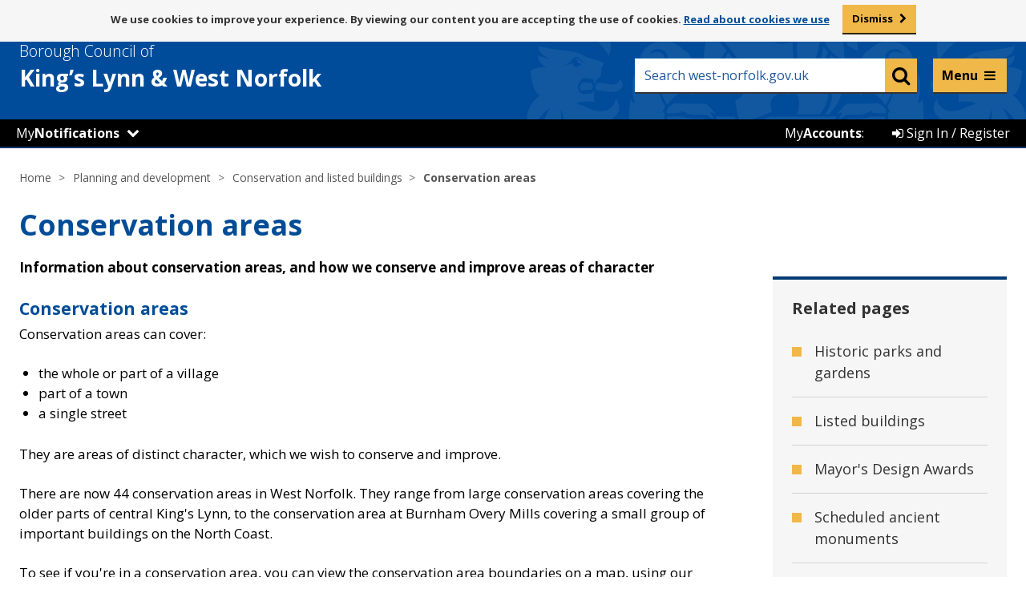

--- FILE ---
content_type: text/html; charset=UTF-8
request_url: https://www.west-norfolk.gov.uk/info/20081/conservation_and_listed_buildings/139/conservation_areas
body_size: 11266
content:
<!DOCTYPE html>
<!--[if lt IE 7]>       <html class="no-js lt-ie10 lt-ie9 lt-ie8 lt-ie7" lang="en"> <![endif]-->
<!--[if IE 7]>          <html class="no-js lt-ie10 lt-ie9 lt-ie8" lang="en"> <![endif]-->
<!--[if IE 8]>          <html class="no-js lt-ie10 lt-ie9" lang="en"> <![endif]-->
<!--[if IE 9]>          <html class="no-js lt-ie10" lang="en"> <![endif]-->
<!--[if gt IE 9]><!-->  <html class="no-js" lang="en"> <!--<![endif]-->
    <head prefix="dcterms: http://purl.org/dc/terms">
        <meta charset="UTF-8">

    	<link rel="alternate" type="application/rss+xml" title="RSS" href="https://www.west-norfolk.gov.uk/rss/news">
        <link rel="search" type="application/opensearchdescription+xml" title="Borough Council of King&#039;s Lynn &amp; West Norfolk" href="https://www.west-norfolk.gov.uk/site/scripts/opensearch.php">

        <link rel="apple-touch-icon" sizes="57x57" href="//www.west-norfolk.gov.uk/site/favicons/apple-touch-icon-57x57.png?v=1.0.0">
        <link rel="apple-touch-icon" sizes="60x60" href="//www.west-norfolk.gov.uk/site/favicons/apple-touch-icon-60x60.png?v=1.0.0">
        <link rel="apple-touch-icon" sizes="72x72" href="//www.west-norfolk.gov.uk/site/favicons/apple-touch-icon-72x72.png?v=1.0.0">
        <link rel="apple-touch-icon" sizes="76x76" href="//www.west-norfolk.gov.uk/site/favicons/apple-touch-icon-76x76.png?v=1.0.0">
        <link rel="apple-touch-icon" sizes="114x114" href="//www.west-norfolk.gov.uk/site/favicons/apple-touch-icon-114x114.png?v=1.0.0">
        <link rel="apple-touch-icon" sizes="120x120" href="//www.west-norfolk.gov.uk/site/favicons/apple-touch-icon-120x120.png?v=1.0.0">
        <link rel="apple-touch-icon" sizes="144x144" href="//www.west-norfolk.gov.uk/site/favicons/apple-touch-icon-144x144.png?v=1.0.0">
        <link rel="apple-touch-icon" sizes="152x152" href="//www.west-norfolk.gov.uk/site/favicons/apple-touch-icon-152x152.png?v=1.0.0">
        <link rel="apple-touch-icon" sizes="180x180" href="//www.west-norfolk.gov.uk/site/favicons/apple-touch-icon-180x180.png?v=1.0.0">
        <link rel="icon" type="image/png" href="//www.west-norfolk.gov.uk/site/favicons/favicon-32x32.png?v=1.0.0" sizes="32x32">
        <link rel="icon" type="image/png" href="//www.west-norfolk.gov.uk/site/favicons/android-chrome-192x192.png?v=1.0.0" sizes="192x192">
        <link rel="icon" type="image/png" href="//www.west-norfolk.gov.uk/site/favicons/favicon-96x96.png?v=1.0.0" sizes="96x96">
        <link rel="icon" type="image/png" href="//www.west-norfolk.gov.uk/site/favicons/favicon-16x16.png?v=1.0.0" sizes="16x16">
        <link rel="manifest" href="//www.west-norfolk.gov.uk/site/favicons/manifest.json?v=1.0.0">
        <link rel="mask-icon" href="//www.west-norfolk.gov.uk/site/favicons/safari-pinned-tab.svg?v=1.0.0">
        <link rel="shortcut icon" href="//www.west-norfolk.gov.uk/site/favicons/favicon.ico?v=1.0.0">
        <meta name="msapplication-TileColor" content="#da532c">
        <meta name="msapplication-TileImage" content="//www.west-norfolk.gov.uk/site/favicons/mstile-144x144.png?v=1.0.0">
        <meta name="msapplication-config" content="//www.west-norfolk.gov.uk/site/favicons/browserconfig.xml?v=1.0.0">
        <meta name="theme-color" content="#004a99">
        <link rel="stylesheet" type="text/css" href="//www.west-norfolk.gov.uk/site/dist/orbit.css">
        <link rel="stylesheet" type="text/css" href="//www.west-norfolk.gov.uk/site/styles/standard.css">
        <!--[if lt IE 9]>
            <link href="//www.west-norfolk.gov.uk/site/styles//site/dist/orbit-oldie.css" rel="stylesheet" type="text/css">
        <![endif]-->
        <!-- standard.css -->
        <link rel="canonical" href="https://www.west-norfolk.gov.uk/info/20081/conservation_and_listed_buildings/139/conservation_areas">
 <meta name="google-site-verification" content="9oHNspKW0cfMKKAM9At6Fi5Mo0TDQK-2gI2opYgOdGU" />
<!-- Google tag (gtag.js) -->
<script async src="https://www.googletagmanager.com/gtag/js?id=G-7D4X979NS4"></script>
<script>
  window.dataLayer = window.dataLayer || [];
  function gtag(){dataLayer.push(arguments);}
  gtag('js', new Date());

  gtag('config', 'G-7D4X979NS4');
</script>        <meta name="author" content="Borough Council of King&#039;s Lynn &amp; West Norfolk">
        <meta name="revisit-after" content="2 days">
        <meta name="viewport" content="width=device-width, initial-scale=1">
        <meta name="ROBOTS" content="INDEX,FOLLOW" >

        <meta name="viewport" content="width=device-width, initial-scale=1">
<!-- HTML5 Template -->

	<!-- not HTML5 suppported -->
	<!-- Dublin Core Metadata -->
<meta name="dcterms.creator" content="Ali Groat" >
<meta name="dc.created" content="2016-04-20" >
<meta name="dc.modified" content="2016-04-20" >
<meta name="dc.description" content="Information about areas of character we wish to conserve" >
<meta name="dcterms.format" content="text/html" >
<meta name="dcterms.identifier" content="https://www.west-norfolk.gov.uk/site/scripts/documents_info.php?categoryID=20081&amp;documentID=139" >
<meta name="dcterms.language" content="en" >
<meta name="dcterms.publisher" content="Borough Council of King&#039;s Lynn &amp; West Norfolk" >
<meta name="dcterms.rights" content="Copyright 2016 Borough Council of King&#039;s Lynn &amp; West Norfolk" >
<meta name="dc.title" content="Conservation areas" >
<meta name="dcterms.coverage" content="UK" >
<meta name="dcterms.subject" content="am I in a conservation area, preservation area, " >
<meta name="dcterms.subject" content="Conservation and listed buildings" >
        <meta name="description" content="Information about areas of character we wish to conserve">
        <meta name="keywords" content="am I in a conservation area, preservation area, ">
        <script defer async src="//www.west-norfolk.gov.uk/site/javascript/swfobject.js"></script>
        <script defer async src="//www.west-norfolk.gov.uk/site/javascript/libs/modernizr/modernizr.js"></script>
        <!--[if lt IE 9]>
        <script src="//www.west-norfolk.gov.uk/site/javascript/libs/ie9-js/index.js"></script>
        <![endif]-->
        <title>Conservation areas | Conservation areas | Borough Council of King&#039;s Lynn &amp; West Norfolk</title>
    </head>
    <body class="two-column">

<aside aria-label="ReciteMe accessibility tools (mobile)"><div class='mob_browsealout_header mobile_only' aria-label="Listen with ReciteMe"><ul class='item-list item-list--inline' style='margin: 0'> 
<li><a href='#' class='reciteme' title='Listen with ReciteMe' style='color:#fff; font-weight:bold'>Listen and translate</a></li> 
</ul></div></aside> 

<!-- googleoff: index -->
	<nav aria-label="Skip to content"><div aria-label="Skip to content container">
        <ul class="skip-links item-list">
            <li class="item-list__item"><a class="skip-links__link" href="https://www.west-norfolk.gov.uk/info/20081/conservation_and_listed_buildings/139/conservation_areas#content" rel="nofollow">Skip to content</a></li>
        </ul>
	</div></nav>
		<section id="cookies-message" class="cookies-message site-announcement" aria-label="By viewing our content you are accepting the use of cookies">
            <div class="container">
                <p class="visually-hidden">Message about use of cookies</p>
                <p class="site-announcement__text">We use cookies to improve your experience. By viewing our content you are accepting the use of cookies. <span><a href="/cookies"> Read about cookies we use</a></span></p>
                <a href="#" class="button cookie-accept">Dismiss</a>
            </div>
        </section>

        <header class="site-header" id="top">
            <div class="site-header__strip">
                <div class="container">
                    <ul class="item-list item-list--inline"></ul>
                </div>
            </div>
            <div class="container">

                <div class="site-header__identity">
                    <div class="site-header__identity__logo">
                        <a href="https://www.west-norfolk.gov.uk" class="site-header__identity__heading">
                            <span class="site-header__identity__heading--light">Borough Council of</span>
                            <span class="site-header__identity--break">King’s Lynn </span>&amp; West Norfolk
                        </a>
                    </div>
                </div>

				<div class="mobile_notifications_number" style="display:none"><span class="notify-number" title="Notifications" style="top: -48px; left: 30px;">!</span></div>

                <div class="site-header__links-wrap">
                   <aside aria-label="ReciteMe accessibility tools"><ul class="site-header__links item-list item-list--inline" style="font-size: 13px; width: 100%; margin: 5px; padding-right: 10px;" aria-label="Listen with ReciteMe">
						<li><a href='#' class='reciteme' title='Listen with ReciteMe' style='color:#fff; font-weight:bold;'>Listen and translate</a></li>
						<!--<li>&nbsp;</li> Whilst browsealoud is off, this keeps the spacing -->
					</ul></aside>
                    <form class="site-search form" action="https://www.west-norfolk.gov.uk/site_search/results/" method="get">
                        <label class="form__label visually-hidden" for="search-site">Keyword search</label>
                        <div class="form__control--site-search">
                            <input class="form__field" type="search" size="18" maxlength="40" name="q" placeholder="Search west-norfolk.gov.uk" autocomplete="off" id="search-site">
                            <button class="button button--secondary" type="submit" value="Search">
                                <span class="visually-hidden">Search</span>
                                <span class="fa fa-search"></span>
                            </button>
                        </div>
                        <div id="search-results"></div>
                    </form>
                </div>

            </div>
			<!-- BC Header bar START -->
				<script src="https://ajax.googleapis.com/ajax/libs/jquery/1.11.3/jquery.min.js"></script>
<script src="/site/custom_scripts/mynearest/_js/bootstrap-switch.js"></script>
<link rel="stylesheet" type="text/css" href="/site/custom_scripts/_templateheader/header.css?v=1.1.3">
<script src="/site/custom_scripts/_templateheader/notifications/header.js?v=1.0.1"></script>
<script src="/site/custom_scripts/_templateheader/header.js?v=1768882477"></script>
<script
	src="/site/custom_scripts/_templateheader/iannouncements/header.php?v=1768882477&url=www.west-norfolk.gov.uk/info/20081/conservation_and_listed_buildings/139/conservation_areas&q=/info/20081/conservation_and_listed_buildings/139/conservation_areas&f=/info/20081/conservation_and_listed_buildings/139/conservation_areas"></script>

<!-- Live Helper Chat -->
<!-- End of Live Helper Chat -->
<div class="my_account_bar">
		<ul class="item-list item-list--inline">
		<!--<div id="notifications_header"></div>-->
<li class="my_wn_dropdown itemhover" id="My_Notifications">
	<a href="#"
		onclick="$('.my_wn_dropdown_content').toggle();event.preventDefault();">My<strong>Notifications</strong></a>
	<span class='fa fa-chevron-down' aria-hidden='true'></span>	<div class="my_wn_dropdown_content">
		<link rel="stylesheet" type="text/css" href="/site/custom_scripts/_css/ToggleSwitch.css" />

					<div class="my_wn_item" style="margin: 20px 5px;">You can get notifications about services near you by setting
				your location.</div>
			<a href="/mynearest?s=-1">
				<div class="my_wn_item dropdown_footer"><span class="fa fa-map-marker" aria-hidden="true"></span>&nbsp;Set
					your location</div>
			</a>
				</div>
</li>

<!-- MyNotifications Mobile Menu -->
<li class="my_n_mob">
	<div class="my_n_mob_back_bottom">&nbsp;</div>
	<div class="my_notifications_mobile">
		<div class="mob_browsealout_header mobile_only" aria-label="Listen with ReciteMe">
			<ul class="item-list item-list--inline" style="margin: 0">
				<li><a href="#" class="reciteme" title="Listen with ReciteMe"
						style="color: #fff; font-weight: bold">Listen and translate</a></li>
			</ul>
		</div>

		<div class="my_wn_mob_header">

			<div class="container" style="padding-bottom: 0px;">
				<div class="site-header__identity">
					<div class="site-header__identity__logo">
						<a class="site-header__identity__heading">
							<span class="site-header__identity__heading--light">Borough Council of</span>
							<span class="site-header__identity--break">King’s Lynn </span>&amp; West Norfolk
						</a>
					</div>
				</div>
				<div class="mobile_notifications_number">
					<span class="notify-number" title="Notifications" style="top: -51px; left: 30px;">!</span>
				</div>
			</div>

			<div class="my_wn_mob_header_title">My<strong>Notifications</strong></div>
		</div>

		<div id="my_wn_mob_content">
			
				<div class="my_wn_item" style="margin: 20px 5px;">You can get notifications about services near you by
					setting your location.</div>
				<a href="/mynearest?s=-1">
					<div class="my_wn_item dropdown_footer"><span class="fa fa-map-marker"
							aria-hidden="true"></span>&nbsp;Set your location</div>
				</a>

					</div>
	</div>
</li>		<li class="my_account_bar_button itemhover" id="Sign_In">
	<a href="/myaccounts"><span class="fa fa-sign-in" aria-hidden="true"></span> Sign In / Register</a>
</li>
<li class="my_account_bar_button" id="My_Account_Label">
	<p>My<strong>Accounts</strong>:</p>
</li>	</ul>
</div>
<!-- Mega Menu -->
<div class="quick-nav">
  <div class="quick-nav-menu-arrow"></div>
  <div class="quick-nav-menu">
    <div class="quick-nav-menu-wrap">
      <div>
        <ul>
          <li>
            <div><a href="https://www.west-norfolk.gov.uk/info/20003/benefits">Benefits</a></div>
          </li>
          <li>
            <div><a href="https://www.west-norfolk.gov.uk/info/20004/bins_and_recycling">Bins and recycling</a></div>
          </li>
          <li>
            <div><a href="https://www.west-norfolk.gov.uk/info/20014/business_and_property">Business and property</a></div>
          </li>
          <li>
            <div><a href="https://www.west-norfolk.gov.uk/info/20015/cemeteries_crematorium_and_bereavement">Cemeteries, crematorium and bereavement</a></div>
          </li>
          <li>
            <div><a href="https://www.west-norfolk.gov.uk/info/20006/council_and_democracy">Council and democracy</a></div>
          </li>
          <li>
            <div><a href="https://www.west-norfolk.gov.uk/info/20002/council_tax">Council Tax</a></div>
          </li>
          <li>
            <div><a href="https://www.west-norfolk.gov.uk/homepage/165/events">Events</a></div>
          </li>
          <li>
            <div><a href="https://www.west-norfolk.gov.uk/info/20009/food_safety_and_environment">Food, safety and environment</a></div>
          </li>
          <li>
            <div><a href="https://www.west-norfolk.gov.uk/info/20190/have_your_say">Have your say</a></div>
          </li>
          <li>
            <div><a href="https://www.west-norfolk.gov.uk/info/20001/housing">Housing</a></div>
          </li>
        </ul>
      </div>

      <div>
        <ul>
          <li>
            <div><a href="https://www.west-norfolk.gov.uk/homepage/83/jobs_careers_and_work_experience">Jobs and careers</a></div>
          </li>
          <li>
            <div><a href="https://www.west-norfolk.gov.uk/info/20012/leisure_and_culture">Leisure and culture</a></div>
          </li>
          <li>
            <div><a href="https://www.west-norfolk.gov.uk/info/20008/licenses_and_permits">Licences and permits</a></div>
          </li>
          <li>
            <div><a href="https://www.west-norfolk.gov.uk/newsroom">News</a></div>
          </li>
          <li>
            <div><a href="https://www.west-norfolk.gov.uk/info/20005/parking">Parking</a></div>
          </li>
          <li>
            <div><a href="https://www.west-norfolk.gov.uk/info/20007/people_and_communities">People and communities</a></div>
          </li>
          <li>
            <div><a href="https://www.west-norfolk.gov.uk/info/20000/planning_and_development">Planning and development</a></div>
          </li>
          <li>
            <div><a href="https://www.west-norfolk.gov.uk/directory/25/policies_plans_and_strategies">Policies, plans and strategies</a></div>
          </li>
          <li>
            <div><a href="https://www.west-norfolk.gov.uk/info/20010/regeneration_and_economic_development">Regeneration and economic development</a></div>
          </li>
          <li>
            <div><a href="https://www.west-norfolk.gov.uk/info/20013/street_cleansing_and_sweeping">Street cleansing and sweeping</a></div>
          </li>
        </ul>
      </div>
    </div>
    <div style="display: none;">
      <ul style="border: 1px solid #fff; padding: 18px">
        <li>
          <div>Council tax</div>
        </li>
        <li>
          <div>Licences and permits</div>
        </li>
        <li>
          <div>Bin Collection</div>
        </li>
        <li>
          <div>Looking for job</div>
        </li>
        <li>
          <div>Cost of living support</div>
        </li>
      </ul>
      <div class="quick-nav-more">
        <div></div>
        A full list of services can be found on our
        <a href="https://www.west-norfolk.gov.uk/a_to_z" style="text-decoration: underline; color: #000">A-Z listings page.</a>
      </div>
    </div>
    <div class="quick-nav-more">
      <div></div>
      A full list of services can be found on our
      <a href="https://www.west-norfolk.gov.uk/a_to_z" style="text-decoration: underline; color: #000">A-Z listings page.</a>

      <!-- keep this for accessibility -->
      <a href="#" rel="nofollow"> </a>

    </div>
  </div>
</div>
</div>
<div class="quick-nav-transparent-bg"></div>
<link rel="stylesheet" type="text/css" href="/site/custom_scripts/_templateheader/mega_menu/css/mega-menu.css?v=1.1">
<script src="/site/custom_scripts/_templateheader/mega_menu/scripts/mega-menu.js?v=1.3"></script><!-- End of Mega Menu -->
<!-- GA custom events  -->
<script src="/site/custom_scripts/_templateheader/ga_event_tracker/event-tracker.js?v=1.1"></script><!-- End GA custom events -->			<!-- BC Header bar END -->
        </header>
<!-- googleon: index -->
<!-- googleoff: all -->
        <nav class="nav nav--breadcrumb" aria-label="Breadcrumbs navigation links">
            <div class="container">
                <ol class="nav__list">
                    <li>
                    <a href="https://www.west-norfolk.gov.uk" rel="home">Home</a>
                </li>
                <li>
                    <a href="https://www.west-norfolk.gov.uk/info/20000/planning_and_development">Planning and development</a>
                </li>
                <li>
                    <a href="https://www.west-norfolk.gov.uk/info/20081/conservation_and_listed_buildings">Conservation and listed buildings</a>
                </li>
                <li>
                    <span>Conservation areas</span>
                </li>
                </ol>
            </div>
        </nav>
<!-- googleon: all -->
        <main class="site-main">
                    <div class="container">
                        <h1 class="page-heading">Conservation areas</h1>

                <div class="site-content">
                    <article class="site-article" id="content" tabindex="-1">
            <div class="editor">
<div>
<p><strong>Information about conservation areas, and how we conserve and improve areas of character</strong></p>
</div>

<h2>Conservation areas</h2>

<p>Conservation areas can cover:</p>

<ul>
	<li>the whole or part of a village</li>
	<li>part of a town</li>
	<li>a single street</li>
</ul>

<p>They are areas of distinct character, which we wish to conserve and improve.</p>

<p>There are now 44 conservation areas in West Norfolk. They range from large conservation areas covering the older parts of central King&#39;s Lynn, to the conservation area at Burnham Overy Mills covering a small group of important buildings on the North Coast.</p>

<p>To see if you&#39;re in a conservation area, you can view the conservation area boundaries on a map, using our <a href="https://www.west-norfolk.gov.uk/mynearest">MyNearest</a>&nbsp;facility. Please enter your postcode, select &#39;Planning&#39; and then &#39;Conservation Areas&#39;.</p>

<p><a class="button" href="https://www.west-norfolk.gov.uk/mynearest?layer=nss_conservation">View conservation area boundaries</a></p>

<h2>Conservation area character statements</h2>

<p>We have published conservation area character statements statement for the areas below. Each character statement in our table gives information about the conservation area, including:</p>

<ul>
	<li>it&#39;s origins</li>
	<li>it&#39;s historical development</li>
	<li>an area map</li>
</ul>

<table class="bcklwn_width_100">
	<caption class="visually-hidden">Conservation area character statements</caption>
	<thead>
		<tr>
			<th align="left" scope="col" width="75%">Conservation area</th>
			<th align="left" scope="col" width="25%">Character statement</th>
		</tr>
	</thead>
	<tbody>
		<tr>
			<td>Boughton</td>
			<td><a class="button" href="https://www.west-norfolk.gov.uk/download/downloads/id/1898/boughton_conservation_area_leafletpdf.pdf">View <span class="visually-hidden">statement for Boughton</span></a></td>
		</tr>
		<tr>
			<td>Brancaster</td>
			<td><a class="button" href="https://www.west-norfolk.gov.uk/download/downloads/id/1899/brancaster_conservation_area_leafletspdf.pdf">View <span class="visually-hidden">statement for Brancaster</span></a></td>
		</tr>
		<tr>
			<td>Burnham Market</td>
			<td><a class="button" href="https://www.west-norfolk.gov.uk/download/downloads/id/2195/burnham_market_character_statement_1992.pdf">View <span class="visually-hidden">statement for Burnham Market</span></a></td>
		</tr>
		<tr>
			<td>Burnham Norton</td>
			<td><a class="button" href="https://www.west-norfolk.gov.uk/download/downloads/id/1906/burnham_norton_conservation_leafletpdf.pdf">View <span class="visually-hidden">statement for Burnham Norton</span></a></td>
		</tr>
		<tr>
			<td>Burnham Overy Mills</td>
			<td><a class="button" href="https://www.west-norfolk.gov.uk/download/downloads/id/1903/burnham_overy_mills_conservation_area_leafletpdf.pdf">View <span class="visually-hidden">statement for Burnham Overy Mills</span></a></td>
		</tr>
		<tr>
			<td>Burnham Overy Staithe</td>
			<td><a class="button" href="https://www.west-norfolk.gov.uk/download/downloads/id/2186/burnham_overy_staithe_character_statement.pdf">View <span class="visually-hidden">statement for Burnham Overy Staithe</span></a></td>
		</tr>
		<tr>
			<td>Burnham Overy Town</td>
			<td><a class="button" href="https://www.west-norfolk.gov.uk/download/downloads/id/2187/burnham_overy_town_character_statement.pdf">View <span class="visually-hidden">statement for Burnham Overy Town</span></a></td>
		</tr>
		<tr>
			<td>Burnham Thorpe</td>
			<td><a class="button" href="https://www.west-norfolk.gov.uk/download/downloads/id/1895/burnham_thorpe_character_statement_1992pdf.pdf">View <span class="visually-hidden">statement for Burnham Thorpe</span></a></td>
		</tr>
		<tr>
			<td>Castle Acre</td>
			<td><a class="button" href="https://www.west-norfolk.gov.uk/download/downloads/id/1893/castle_acre_conservation_area_leafletpdf.pdf">View <span class="visually-hidden">statement for Castle Acre</span></a></td>
		</tr>
		<tr>
			<td>Castle Rising</td>
			<td><a class="button" href="https://www.west-norfolk.gov.uk/download/downloads/id/2188/castle_rising_character_statement.pdf">View <span class="visually-hidden">statement for Castle Rising</span></a></td>
		</tr>
		<tr>
			<td>Dersingham</td>
			<td><a class="button" href="https://www.west-norfolk.gov.uk/download/downloads/id/1905/dersingham_conservation_leaflet_areapdf.pdf">View <span class="visually-hidden">statement for Dersingham</span></a></td>
		</tr>
		<tr>
			<td>Docking</td>
			<td><a class="button" href="https://www.west-norfolk.gov.uk/download/downloads/id/2189/docking_character_statement.pdf">View <span class="visually-hidden">statement for Docking</span></a></td>
		</tr>
		<tr>
			<td>Downham Market</td>
			<td><a class="button" href="https://www.west-norfolk.gov.uk/download/downloads/id/1902/downham_market_character_statement_and_map_1975pdf.pdf">View <span class="visually-hidden">statement for Downham Market</span></a></td>
		</tr>
		<tr>
			<td>East Rudham</td>
			<td><a class="button" href="https://www.west-norfolk.gov.uk/download/downloads/id/1904/east_rudham_character_statement_and_map_1988pdf.pdf">View <span class="visually-hidden">statement for East Rudham</span></a></td>
		</tr>
		<tr>
			<td>Fincham</td>
			<td><a class="button" href="https://www.west-norfolk.gov.uk/download/downloads/id/1901/fincham_conservation_area_leafletpdf.pdf">View <span class="visually-hidden">statement for Fincham</span></a></td>
		</tr>
		<tr>
			<td>Flitcham</td>
			<td><a class="button" href="https://www.west-norfolk.gov.uk/download/downloads/id/2190/flitcham_character_statement.pdf">View <span class="visually-hidden">statement for Flitcham</span></a></td>
		</tr>
		<tr>
			<td>Fring</td>
			<td><a class="button" href="https://www.west-norfolk.gov.uk/download/downloads/id/1915/fring_character_statement_leafletpdf.pdf">View <span class="visually-hidden">statement for Fring</span></a></td>
		</tr>
		<tr>
			<td>Great Massingham</td>
			<td><a class="button" href="https://www.west-norfolk.gov.uk/download/downloads/id/2191/great_massingham_character_statement.pdf">View <span class="visually-hidden">statement for Great Massingham</span></a></td>
		</tr>
		<tr>
			<td>Heacham</td>
			<td><a class="button" href="https://www.west-norfolk.gov.uk/download/downloads/id/1920/heacham_character_statement_and_map_1988pdf.pdf">View <span class="visually-hidden">statement for Heacham</span></a></td>
		</tr>
		<tr>
			<td>Hockwold-cum-Wilton</td>
			<td><a class="button" href="https://www.west-norfolk.gov.uk/download/downloads/id/2192/hockwold_cum_wilton_character_statement.pdf">View <span class="visually-hidden">statement for Hockwold-cum-Wilton</span></a></td>
		</tr>
		<tr>
			<td>Holme Next the Sea</td>
			<td><a class="button" href="https://www.west-norfolk.gov.uk/download/downloads/id/1923/holme_next_sea_character_statement_and_map_1992pdf.pdf">View <span class="visually-hidden">statement for Holme Next the Sea</span></a></td>
		</tr>
		<tr>
			<td>Hunstanton</td>
			<td><a class="button" href="https://www.west-norfolk.gov.uk/download/downloads/id/1924/hunstanton_conservation_area_leafletpdf.pdf">View <span class="visually-hidden">statement for Hunstanton</span></a></td>
		</tr>
		<tr>
			<td>King&#39;s Lynn - Friars Area</td>
			<td><a class="button" href="https://www.west-norfolk.gov.uk/download/downloads/id/1913/kings_lynn_the_friars_con_area_leafletpdf.pdf">View <span class="visually-hidden">statement for King&#39;s Lynn - Friars Area</span></a></td>
		</tr>
		<tr>
			<td>King&#39;s Lynn - Walks Area</td>
			<td><a class="button" href="https://www.west-norfolk.gov.uk/download/downloads/id/1911/kings_lynn_the_walks_con_area_leafletpdf.pdf">View <span class="visually-hidden">statement for King&#39;s Lynn - Walks Area</span></a></td>
		</tr>
		<tr>
			<td>King&#39;s Lynn - Norfolk Street Area</td>
			<td><a class="button" href="https://www.west-norfolk.gov.uk/download/downloads/id/1922/kings_lynn_norfolk_street_con_area_leafletpdf.pdf">View <span class="visually-hidden">statement for King&#39;s Lynn - Norfolk Street Area</span></a></td>
		</tr>
		<tr>
			<td>King&#39;s Lynn - St Nicholas Area</td>
			<td><a class="button" href="https://www.west-norfolk.gov.uk/download/downloads/id/1909/kings_lynn_st_nicholas_con_area_leafletpdf.pdf">View <span class="visually-hidden">statement for King&#39;s Lynn - St Nicholas Area</span></a></td>
		</tr>
		<tr>
			<td>King&#39;s Lynn - St Margaret&#39;s Area</td>
			<td><a class="button" href="https://www.west-norfolk.gov.uk/download/downloads/id/1912/kings_lynn_st_margarets_con_area_leafletpdf.pdf">View <span class="visually-hidden">statement for King&#39;s Lynn - St Margaret&#39;s Area</span></a></td>
		</tr>
		<tr>
			<td>King&#39;s Lynn - Appendix One</td>
			<td><a class="button" href="https://www.west-norfolk.gov.uk/download/downloads/id/2209/kings_lynn_appendix_one.pdf">View <span class="visually-hidden">statement for King&#39;s Lynn - Appendix One</span></a></td>
		</tr>
		<tr>
			<td>King&#39;s Lynn - Appendix Two</td>
			<td><a class="button" href="https://www.west-norfolk.gov.uk/download/downloads/id/2210/kings_lynn_appendix_two.pdf">View <span class="visually-hidden">statement for King&#39;s Lynn - Appendix Two</span></a></td>
		</tr>
		<tr>
			<td>Methwold</td>
			<td><a class="button" href="https://www.west-norfolk.gov.uk/download/downloads/id/2193/methwold_character_statement.pdf">View <span class="visually-hidden">statement for Methwold</span></a></td>
		</tr>
		<tr>
			<td>New Houghton</td>
			<td><a class="button" href="https://www.west-norfolk.gov.uk/download/downloads/id/1916/new_houghton_character_statement_and_map_1988pdf.pdf">View <span class="visually-hidden">statement for New Houghton</span></a></td>
		</tr>
		<tr>
			<td>Nordelph</td>
			<td><a class="button" href="https://www.west-norfolk.gov.uk/download/downloads/id/1910/nordelph_conservation_area_leafletpdf.pdf">View <span class="visually-hidden">statement for Nordelph</span></a></td>
		</tr>
		<tr>
			<td>North Creake</td>
			<td><a class="button" href="https://www.west-norfolk.gov.uk/download/downloads/id/1918/north_creake_character_statement_and_map_1990pdf.pdf">View <span class="visually-hidden">statement for North Creake</span></a></td>
		</tr>
		<tr>
			<td>Northwold</td>
			<td><a class="button" href="https://www.west-norfolk.gov.uk/download/downloads/id/1919/northwold_character_statement_and_map_1992pdf.pdf">View <span class="visually-hidden">statement for Northwold</span></a></td>
		</tr>
		<tr>
			<td>Old Hunstanton</td>
			<td><a class="button" href="https://www.west-norfolk.gov.uk/download/downloads/id/5198/old_hunstanton_character_statement.pdf">View <span class="visually-hidden">statement for Old Hunstanton</span></a></td>
		</tr>
		<tr>
			<td>Pentney/Narborough</td>
			<td><a class="button" href="https://www.west-norfolk.gov.uk/download/downloads/id/1926/pentney_narborough_ca_mappdf.pdf">View <span class="visually-hidden">statement for Pentney/Narborough</span></a></td>
		</tr>
		<tr>
			<td>Ringstead</td>
			<td><a class="button" href="https://www.west-norfolk.gov.uk/download/downloads/id/1927/ringstead_conservation_area_leafletpdf.pdf">View <span class="visually-hidden">statement for Ringstead</span></a></td>
		</tr>
		<tr>
			<td>Sedgeford</td>
			<td><a class="button" href="https://www.west-norfolk.gov.uk/download/downloads/id/1931/sedgeford_character_statement_and_map_1990pdf.pdf">View <span class="visually-hidden">statement for Sedgeford</span></a></td>
		</tr>
		<tr>
			<td>Shouldham</td>
			<td><a class="button" href="https://www.west-norfolk.gov.uk/download/downloads/id/1928/shouldham_conservation_area_leafletpdf.pdf">View <span class="visually-hidden">statement for Shouldham</span></a></td>
		</tr>
		<tr>
			<td>Shouldham Thorpe</td>
			<td><a class="button" href="https://www.west-norfolk.gov.uk/download/downloads/id/1929/shouldham_thorpe_conservation_area_leafletpdf.pdf">View <span class="visually-hidden">statement for Shouldham Thorpe</span></a></td>
		</tr>
		<tr>
			<td>Snettisham</td>
			<td><a class="button" href="https://www.west-norfolk.gov.uk/download/downloads/id/1933/snettisham_character_statement_and_map_1980pdf.pdf">View <span class="visually-hidden">statement for Snettisham</span></a></td>
		</tr>
		<tr>
			<td>South Creake</td>
			<td><a class="button" href="https://www.west-norfolk.gov.uk/download/downloads/id/1932/south_creake_conservation_area_character_statement_and_map_1992pdf.pdf">View <span class="visually-hidden">statement for South Creake</span></a></td>
		</tr>
		<tr>
			<td>Stoke Ferry</td>
			<td><a class="button" href="https://www.west-norfolk.gov.uk/download/downloads/id/1936/stoke_ferry_conservation_area_character_statement_and_map_1992pdf.pdf">View <span class="visually-hidden">statement for Stoke Ferry</span></a></td>
		</tr>
		<tr>
			<td>Terrington St Clement</td>
			<td><a class="button" href="https://www.west-norfolk.gov.uk/download/downloads/id/1930/terrington_st_clement_conservation_area_leafletpdf.pdf">View <span class="visually-hidden">statement for Terrington St Clement</span></a></td>
		</tr>
		<tr>
			<td>Thornham</td>
			<td><a class="button" href="https://www.west-norfolk.gov.uk/download/downloads/id/1937/thornham_conservation_area_character_statement_and_map_1988pdf.pdf">View <span class="visually-hidden">statement for Thornham</span></a></td>
		</tr>
		<tr>
			<td>Titchwell</td>
			<td><a class="button" href="https://www.west-norfolk.gov.uk/download/downloads/id/1934/titchwell_conservation_area_character_statement_and_map_1992pdf.pdf">View <span class="visually-hidden">statement for Titchwell</span></a></td>
		</tr>
		<tr>
			<td>Tottenhill Row</td>
			<td><a class="button" href="https://www.west-norfolk.gov.uk/download/downloads/id/2194/tottenhill_row_character_statement.pdf">View <span class="visually-hidden">statement for Tottenhill Row</span></a></td>
		</tr>
		<tr>
			<td>Upwell</td>
			<td><a class="button" href="https://www.west-norfolk.gov.uk/download/downloads/id/1939/upwell_conservation_area_leafletpdf.pdf">View <span class="visually-hidden">statement for Upwell</span></a></td>
		</tr>
		<tr>
			<td>Wereham</td>
			<td><a class="button" href="https://www.west-norfolk.gov.uk/download/downloads/id/1935/wereham_conservation_area_leafletpdf.pdf">View <span class="visually-hidden">statement for Wereham</span></a></td>
		</tr>
		<tr>
			<td>Wimbotsham</td>
			<td><a class="button" href="https://www.west-norfolk.gov.uk/download/downloads/id/1940/wimbotsham_conservation_area_character_statement_and_map_1992pdf.pdf">View <span class="visually-hidden">statement for Wimbotsham</span></a></td>
		</tr>
	</tbody>
</table>

<h2>New developments</h2>

<p>Any new development in a conservation area will need to be of a high standard. It will need to fit in with the character of the area, and we will give special attention to this. We&#39;ll also give the same considerations to more minor proposals, such as extensions. These can spoil the appearance of a conservation area unless carefully handled. We also place importance on the quality of:</p>

<ul>
	<li>landscaping</li>
	<li>planting schemes</li>
	<li>paving</li>
	<li>lighting</li>
	<li>street furniture and advertisements</li>
</ul>

<h2>Article 4 Direction</h2>

<p>In King&#39;s Lynn, and New Houghton, there are stricter controls because an Article 4 Direction applies. This means that any external alterations to buildings <strong>must </strong>have planning permission before the work is carried out. This includes:</p>

<ul>
	<li>painting</li>
	<li>replacement window frames</li>
	<li>different roof tiles</li>
	<li>external cladding to walls</li>
	<li>new garages, sheds or outbuildings</li>
</ul>

<p>There are other Article 4 Areas within the borough and these can be found using <a href="https://www.west-norfolk.gov.uk/mynearest">MyNearest</a> section of our website.&nbsp;Please enter your postcode, select &#39;Planning&#39; and then &#39;Article 4 areas&#39;.</p>

<h2>Trees in conservation areas</h2>

<p>In designated conservation areas, six weeks&rsquo; notice is required before carrying out any work to, or felling a tree. statement for further information please see our&nbsp;<a href="https://www.west-norfolk.gov.uk/homepage/327/identify_protected_trees">Identify protected trees</a> page.</p>

<h2>Further information</h2>

<p>statement for further information, please visit <a href="https://historicengland.org.uk/">Historic England</a>, or visit the <a href="https://www.planningportal.co.uk/info/200187/your_responsibilities/40/other_permissions_you_may_require/7" title="Link to Planning Portal Conservation Area web page">Planning Portal conservation areas</a> webpage. We also have a guidance leaflet, &#39;<a href="https://www.west-norfolk.gov.uk/download/downloads/id/3191/the_effects_of_conservation_area_designation.pdf">The effects of conservation area designation</a>&#39;.</p>

<h2>Shop fronts guide</h2>

<p>You can find out about appropriate shop fronts in conservation areas, in our <a href="https://www.west-norfolk.gov.uk/download/downloads/id/3337/shop_front_guide.pdf">shop front guide</a>.</p>

            </div>
                    </article>
            <div class="supplements supplements--secondary">
                <aside class="supplement supplement--contact" aria-label="Contact block - Planning Department">
                    <h2 class="supplement__heading">Planning Department</h2>
                    <address class="supplement__text supplement__text--address">Borough Council of King&#039;s Lynn and West Norfolk, Kings Court, Chapel Street, King&#039;s Lynn, PE30 1EX</address>
                    <p class="supplement__text supplement__text--phone"><strong class="visually-hidden">Telephone:</strong> <a href="tel:01553616200">01553 616200</a></p>
                    <p class="supplement__text supplement__text--email"><strong class="visually-hidden">Email:</strong> <a href="mailto:borough.planning@west-norfolk.gov.uk">borough.planning@west-norfolk.gov.uk</a></p>
                </aside>
            </div>
            <section class="bookmark-links" aria-label="Share this page on Facebook, Twitter, Google+ or LinkedIn">
                <strong class="bookmark-links__heading">Share this page</strong>
                <ul class="item-list item-list--inline"><!--
                 --><li class="item-list__item"><!--
                     --><a class="bookmark-links__link bookmark-links__link--facebook" href="//www.facebook.com/share.php?u=https%3A%2F%2Fwww.west-norfolk.gov.uk%2Finfo%2F20081%2Fconservation_and_listed_buildings%2F139%2Fconservation_areas"><!--
                         --><span class="visually-hidden">Facebook</span><!--
                         --><span class="fa fa-facebook-square"></span><!--
                     --></a><!--
                 --></li><!--
                 --><li class="item-list__item"><!--
                     --><a class="bookmark-links__link bookmark-links__link--twitter" href="https://twitter.com/home?status=Conservation+areas+https%3A%2F%2Fwww.west-norfolk.gov.uk%2Finfo%2F20081%2Fconservation_and_listed_buildings%2F139%2Fconservation_areas"><!--
                         --><span class="visually-hidden">Twitter</span><!--
                         --><svg viewBox="0 0 24 24" aria-hidden="true" style="background: #191818;width: 100%;border-radius: 8px;margin-bottom: -4px;padding: 3px;color: #fff !important;fill: currentColor;height: 42px;">
   <g>
      <path d="M18.244 2.25h3.308l-7.227 8.26 8.502 11.24H16.17l-5.214-6.817L4.99 21.75H1.68l7.73-8.835L1.254 2.25H8.08l4.713 6.231zm-1.161 17.52h1.833L7.084 4.126H5.117z"></path>
   </g>
</svg><!--
                     --></a><!--
                 --></li><!--
                 --><li class="item-list__item"><!--
                     --><a class="bookmark-links__link bookmark-links__link--google" href="https://plus.google.com/share?url=https%3A%2F%2Fwww.west-norfolk.gov.uk%2Finfo%2F20081%2Fconservation_and_listed_buildings%2F139%2Fconservation_areas"><!--
                         --><span class="visually-hidden">Google+</span><!--
                         --><span class="fa fa-google-plus-square"></span><!--
                     --></a><!--
                 --></li><!--
                 --><li class="item-list__item"><!--
                     --><a class="bookmark-links__link bookmark-links__link--linkedin" href="//www.linkedin.com/shareArticle?mini=true&amp;url=https%3A%2F%2Fwww.west-norfolk.gov.uk%2Finfo%2F20081%2Fconservation_and_listed_buildings%2F139%2Fconservation_areas&amp;title=Conservation+areas"><!--
                         --><span class="visually-hidden">LinkedIn</span><!--
                         --><span class="fa fa-linkedin-square"></span><!--
                     --></a><!--
                 --></li><!--
             --></ul>
            </section>
<style>
/*** X (Twitter) icon ***/
@media (max-width: 959px) {
.bookmark-links__link--twitter svg {
	width: 37px !important;
	height: 37px !important;
}
}
</style>

<section id="feedback" class="js-feedback feedback" aria-label="Help us improve west-norfolk.gov.uk">
    <a class="feedback__toggle js-feedback-toggle" href="https://www.west-norfolk.gov.uk/page_comments/L2luZm8vMjAwODEvY29uc2VydmF0aW9uX2FuZF9saXN0ZWRfYnVpbGRpbmdzLzEzOS9jb25zZXJ2YXRpb25fYXJlYXM=">Do you have any comments about this page?</a>
    <div class="js-feedback-content">
        <form class="form feedback__form" action="https://www.west-norfolk.gov.uk/page_comments/L2luZm8vMjAwODEvY29uc2VydmF0aW9uX2FuZF9saXN0ZWRfYnVpbGRpbmdzLzEzOS9jb25zZXJ2YXRpb25fYXJlYXM=" method="post" id="feedback-form">
            <input type="hidden" name="auth" id="auth" value="3003a9c0e52672b6ccda5e93980bbde4">
            <h2 class="boxed__heading">Help us improve west-norfolk.gov.uk</h2><br>
			<p><strong>Only enquiries relating to feedback about our website will be responded to.</strong></p>
			<p><strong>If you need help or advice about one of our services, please <a href="/contact">contact us</a>.</strong></p>
            <div class="form__control">
                <label class="form__label" for="page-comment">Comments about this page</label>
                <textarea class="form__textarea" id="page-comment" name="message" cols="40" rows="3" aria-required="true"></textarea>
            </div>
            <div class="form__control">
                <label class="form__label" for="comment-email">Your email address</label>
                <input class="form__field" placeholder="name@email…" type="email" id="comment-email" name="email" autocomplete="email" aria-required="true">
                <p class="form__help note">We will only use this email address to respond to any issues raised.</p>
            </div>
            <div class="form__control">
                <button class="button button--secondary js-feedback-submit" name="sendComment">Send feedback</button>
            </div>
        </form>
        <span id="feedback-message"></span>
    </div>
</section>                </div>
<!-- googleoff: index -->
        <div class="sidebar sidebar--primary">

        </div>
<!-- googleon: index -->
                <div class="sidebar sidebar--secondary">


    
    
		<h2 class="visually-hidden">Related and recently visited pages</h2>
        <aside class="sidebar__section" aria-label="Sidebar - Related and recently visited pages">
            <div class="toggle-services related-pages supplement js-contentToggle--sidebar-toggle boxed boxed--secondary">
                <div class="accordian__toggle">
                    <span class="fa fa-plus"></span>
                </div>
                <h3 class="toggle-services__heading">Related pages</h3>
                <div class="js-contentToggle__content">
                    <ul class="item-list toggle-services__list">

                        
                            
                            <li class="item-list__item">
                                <a href="https://www.west-norfolk.gov.uk/info/20081/conservation_and_listed_buildings/142/historic_parks_and_gardens" aria-label="Related page - Historic parks and gardens">
                                    Historic parks and gardens                                </a>
                            </li>

                        
                            
                            <li class="item-list__item">
                                <a href="https://www.west-norfolk.gov.uk/info/20081/conservation_and_listed_buildings/138/listed_buildings" aria-label="Related page - Listed buildings">
                                    Listed buildings                                </a>
                            </li>

                        
                            
                            <li class="item-list__item">
                                <a href="https://www.west-norfolk.gov.uk/info/20081/conservation_and_listed_buildings/312/mayors_design_awards" aria-label="Related page - Mayor&#039;s Design Awards">
                                    Mayor&#039;s Design Awards                                </a>
                            </li>

                        
                            
                            <li class="item-list__item">
                                <a href="https://www.west-norfolk.gov.uk/info/20081/conservation_and_listed_buildings/140/scheduled_ancient_monuments" aria-label="Related page - Scheduled ancient monuments">
                                    Scheduled ancient monuments                                </a>
                            </li>

                        
                    </ul>
                </div>
            </div>
        </aside>

    
                </div>


                    </div>
                </main>
<!-- googleoff: index -->
        <footer class="site-footer">
            <div class="site-footer__a-to-z">
                <div class="container">
                    <h2 class="site-footer__heading">Can’t find what you’re looking for? <span class="site-footer__heading--light">Browse our A-Z of Council Services</span></h2>
                    <ul class="item-list item-list--inline"><li class="item-list__item"><a class="a-to-z__letter a-to-z__letter--active" href="https://www.west-norfolk.gov.uk/a_to_z/A" aria-label="Council services beginning with A">A</a></li><li class="item-list__item"><a class="a-to-z__letter a-to-z__letter--active" href="https://www.west-norfolk.gov.uk/a_to_z/B" aria-label="Council services beginning with B">B</a></li><li class="item-list__item"><a class="a-to-z__letter a-to-z__letter--active" href="https://www.west-norfolk.gov.uk/a_to_z/C" aria-label="Council services beginning with C">C</a></li><li class="item-list__item"><a class="a-to-z__letter a-to-z__letter--active" href="https://www.west-norfolk.gov.uk/a_to_z/D" aria-label="Council services beginning with D">D</a></li><li class="item-list__item"><a class="a-to-z__letter a-to-z__letter--active" href="https://www.west-norfolk.gov.uk/a_to_z/E" aria-label="Council services beginning with E">E</a></li><li class="item-list__item"><a class="a-to-z__letter a-to-z__letter--active" href="https://www.west-norfolk.gov.uk/a_to_z/F" aria-label="Council services beginning with F">F</a></li><li class="item-list__item"><a class="a-to-z__letter a-to-z__letter--active" href="https://www.west-norfolk.gov.uk/a_to_z/G" aria-label="Council services beginning with G">G</a></li><li class="item-list__item"><a class="a-to-z__letter a-to-z__letter--active" href="https://www.west-norfolk.gov.uk/a_to_z/H" aria-label="Council services beginning with H">H</a></li><li class="item-list__item"><a class="a-to-z__letter a-to-z__letter--active" href="https://www.west-norfolk.gov.uk/a_to_z/I" aria-label="Council services beginning with I">I</a></li><li class="item-list__item"><a class="a-to-z__letter a-to-z__letter--active" href="https://www.west-norfolk.gov.uk/a_to_z/J" aria-label="Council services beginning with J">J</a></li><li class="item-list__item"><a class="a-to-z__letter a-to-z__letter--active" href="https://www.west-norfolk.gov.uk/a_to_z/K" aria-label="Council services beginning with K">K</a></li><li class="item-list__item"><a class="a-to-z__letter a-to-z__letter--active" href="https://www.west-norfolk.gov.uk/a_to_z/L" aria-label="Council services beginning with L">L</a></li><li class="item-list__item"><a class="a-to-z__letter a-to-z__letter--active" href="https://www.west-norfolk.gov.uk/a_to_z/M" aria-label="Council services beginning with M">M</a></li><li class="item-list__item"><a class="a-to-z__letter a-to-z__letter--active" href="https://www.west-norfolk.gov.uk/a_to_z/N" aria-label="Council services beginning with N">N</a></li><li class="item-list__item"><a class="a-to-z__letter a-to-z__letter--active" href="https://www.west-norfolk.gov.uk/a_to_z/O" aria-label="Council services beginning with O">O</a></li><li class="item-list__item"><a class="a-to-z__letter a-to-z__letter--active" href="https://www.west-norfolk.gov.uk/a_to_z/P" aria-label="Council services beginning with P">P</a></li><li class="item-list__item"><span class="a-to-z__letter">Q</span></li><li class="item-list__item"><a class="a-to-z__letter a-to-z__letter--active" href="https://www.west-norfolk.gov.uk/a_to_z/R" aria-label="Council services beginning with R">R</a></li><li class="item-list__item"><a class="a-to-z__letter a-to-z__letter--active" href="https://www.west-norfolk.gov.uk/a_to_z/S" aria-label="Council services beginning with S">S</a></li><li class="item-list__item"><a class="a-to-z__letter a-to-z__letter--active" href="https://www.west-norfolk.gov.uk/a_to_z/T" aria-label="Council services beginning with T">T</a></li><li class="item-list__item"><a class="a-to-z__letter a-to-z__letter--active" href="https://www.west-norfolk.gov.uk/a_to_z/U" aria-label="Council services beginning with U">U</a></li><li class="item-list__item"><a class="a-to-z__letter a-to-z__letter--active" href="https://www.west-norfolk.gov.uk/a_to_z/V" aria-label="Council services beginning with V">V</a></li><li class="item-list__item"><a class="a-to-z__letter a-to-z__letter--active" href="https://www.west-norfolk.gov.uk/a_to_z/W" aria-label="Council services beginning with W">W</a></li><li class="item-list__item"><span class="a-to-z__letter">X</span></li><li class="item-list__item"><span class="a-to-z__letter">Y</span></li><li class="item-list__item"><a class="a-to-z__letter a-to-z__letter--active" href="https://www.west-norfolk.gov.uk/a_to_z/Z" aria-label="Council services beginning with Z">Z</a></li></ul>
                    </div>
                </div>

            <div class="container">

                                        <section id="site-footer__useful-links" class="site-footer__useful-links" aria-label="Useful links">
                            <h2 class="site-footer__heading visually-hidden">Useful links</h2>
                            <ul class="site-footer__list item-list">
                                                                    <li class="site-footer__list__item item-list__item"><a class="site-footer__link" href="/accessibility">Accessibility</a></li>
                                                                    <li class="site-footer__list__item item-list__item"><a class="site-footer__link" href="/contact">Contact</a></li>
                                                                    <li class="site-footer__list__item item-list__item"><a class="site-footer__link" href="/site_map">Site map</a></li>
                                                                    <li class="site-footer__list__item item-list__item"><a class="site-footer__link" href="/cookies">Cookies</a></li>
                                                                    <li class="site-footer__list__item item-list__item"><a class="site-footer__link" href="/terms">Disclaimer</a></li>
                                                                    <li class="site-footer__list__item item-list__item"><a class="site-footer__link" href="/privacy">Privacy</a></li>
                                                            </ul>
                        </section>
                                    
                <ul class="site-footer__social-list">
					<!--<li class="site-footer__social-list-item site-footer__social-list-item--socitm">
                        <img src="/site/custom_scripts/_images/better-connected-2018_noborder.png" alt="SOCITM 4* logo">
                    </li>-->
                    <li class="site-footer__social-list-item site-footer__social-list-item--youtube">
                        <a href="https://www.west-norfolk.gov.uk/youtube">
                            <span class="visually-hidden">YouTube page</span>
                            <span class="fa-stack">
                              <span class="fa fa-stack-1x fa-square"></span>
                              <span class="fa fa-stack-1x fa-youtube-square fa-inverse"></span>
                            </span>
                        </a>
                    </li>
                    <li class="site-footer__social-list-item site-footer__social-list-item--facebook">
                        <a href="https://www.west-norfolk.gov.uk/facebook">
                            <span class="visually-hidden">Facebook page</span>
                            <span class="fa-stack">
                              <span class="fa fa-stack-1x fa-square"></span>
                              <span class="fa fa-stack-1x fa-facebook-square fa-inverse"></span>
                            </span>
                        </a>
                    </li>
                    <li class="site-footer__social-list-item site-footer__social-list-item--instagram">
                        <a href="https://www.west-norfolk.gov.uk/instagram">
                            <span class="visually-hidden">Instagram page</span>
                            <span class="fa-stack">
                              <span class="fa fa-stack-1x fa-square"></span>
                              <span class="fa fa-stack-1x fa-instagram fa-inverse"></span>
                            </span>
                        </a>
                    </li>
                    <li class="site-footer__social-list-item site-footer__social-list-item--linkedin">
                        <a href="https://www.west-norfolk.gov.uk/linkedin">
                            <span class="visually-hidden">LinkedIn page</span>
                            <span class="fa-stack">
                              <span class="fa fa-stack-1x fa-square"></span>
                              <span class="fa fa-stack-1x fa-linkedin-square fa-inverse"></span>
                            </span>
                        </a>
                    </li>
                    <li class="site-footer__social-list-item site-footer__social-list-item--twitter">
                        <a href="https://www.west-norfolk.gov.uk/twitter">
                            <span class="visually-hidden">Twitter page</span>
                            <span class="fa-stack">
                              <span class="fa fa-stack-1x fa-square"></span>
                              <span class="fa fa-stack-1x fa-inverse">
                                <svg viewBox="0 0 24 24" aria-hidden="true" style="background: white;width: 48px;border-radius: 8px;margin-top: 3px;padding: 3px;">
                                 <g>
                                   <path d="M18.244 2.25h3.308l-7.227 8.26 8.502 11.24H16.17l-5.214-6.817L4.99 21.75H1.68l7.73-8.835L1.254 2.25H8.08l4.713 6.231zm-1.161 17.52h1.833L7.084 4.126H5.117z"></path>
                                 </g>
                               </svg>
                              </span>
                            </span>
                        </a>
                    </li>
                </ul>

                <p class="site-footer__rights">2026 &copy; Borough Council of King's Lynn &amp; West Norfolk</p>

                <section id="site-footer__suppliers" class="site-footer__suppliers" aria-label="Website Powered by Jadu">
                    <h2 class="site-footer__heading visually-hidden">Suppliers</h2>
                    <ul class="site-footer__list item-list item-list--inline">
                        <li class="site-footer__list__item site-footer__list__item--powered-by item-list__item">Powered by <em>Jadu Continuum</em>,</li>
                        <li class="site-footer__list__item site-footer__list__item--designed-by item-list__item">Handcrafted by <em>SPACECRAFT Digital</em></li>
                    </ul>
                </section>
                <a href="https://www.west-norfolk.gov.uk" class="site-footer__logo">
                    <img src="//www.west-norfolk.gov.uk/site/images/logo-white.svg" alt="Borough Council of King&#039;s Lynn &amp; West Norfolk">
                </a>

                <button id="js-back-to-top" class="no-js-hidden site-footer__back-to-top">
                    <span class="visually-hidden">Back to the top</span>
                    <span class="fa fa-chevron-up"></span>
                </button>

            </div>
        </footer>
<!-- googleon: index -->
        <script src="//ajax.googleapis.com/ajax/libs/jquery/1.11.3/jquery.min.js"></script>
        <script>window.jQuery || document.write('<script src="//www.west-norfolk.gov.uk/site/javascript/libs/jquery.min.js"><\/script>')</script>
        <script src="//www.west-norfolk.gov.uk/site/dist/orbit.min.js"></script>
        <script src="//www.west-norfolk.gov.uk/site/javascript/almond.min.js"></script>
        <script src="//www.west-norfolk.gov.uk/site/javascript/util.min.js"></script>
<script>var serviceUrl = "//api.reciteme.com/asset/js?key="; var serviceKey = "9ce6048e3947cdb59e4ac71e77fd53c5e080ce2c"; var options = {}; var autoLoad = false; var enableFragment = "#reciteEnable"; var loaded=[],frag=!1;window.location.hash===enableFragment&&(frag=!0);function loadScript(c,b){var a=document.createElement("script");a.type="text/javascript";a.readyState?a.onreadystatechange=function(){if("loaded"==a.readyState||"complete"==a.readyState)a.onreadystatechange=null,void 0!=b&&b()}:void 0!=b&&(a.onload=function(){b()});a.src=c;document.getElementsByTagName("head")[0].appendChild(a)}function _rc(c){c+="=";for(var b=document.cookie.split(";"),a=0;a<b.length;a++){for(var d=b[a];" "==d.charAt(0);)d=d.substring(1,d.length);if(0==d.indexOf(c))return d.substring(c.length,d.length)}return null}function loadService(c){for(var b=serviceUrl+serviceKey,a=0;a<loaded.length;a++)if(loaded[a]==b)return;loaded.push(b);loadScript(serviceUrl+serviceKey,function(){"function"===typeof _reciteLoaded&&_reciteLoaded();"function"==typeof c&&c();Recite.load(options);Recite.Event.subscribe("Recite:load",function(){Recite.enable()})})}"true"==_rc("Recite.Persist")&&loadService();if(autoLoad&&"false"!=_rc("Recite.Persist")||frag)document.addEventListener?document.addEventListener("DOMContentLoaded",function(c){loadService()}):loadService(); jQuery(".reciteme").click(function(i,e){ loadService(); return false; }); </script>

<script>/*<![CDATA[*/(function() {var sz = document.createElement('script'); sz.type = 'text/javascript'; sz.async = true;sz.src = '//siteimproveanalytics.com/js/siteanalyze_456991.js';var s = document.getElementsByTagName('script')[0]; s.parentNode.insertBefore(sz, s);})();/*]]>*/</script>    </body>
</html>


--- FILE ---
content_type: image/svg+xml
request_url: https://www.west-norfolk.gov.uk/site/images/icons/location.svg
body_size: 253
content:
<svg xmlns="http://www.w3.org/2000/svg" xmlns:xlink="http://www.w3.org/1999/xlink" version="1.1" width="20" height="20" viewBox="0 0 512 512">
  <path d="M256 0c-88.37 0-160 71.63-160 160 0 160 160 352 160 352s160-192 160-352c0-88.37-71.64-160-160-160zM256 256c-53.02 0-96-42.98-96-96s42.98-96 96-96 96 42.98 96 96-42.98 96-96 96z" fill="#EEB748"/>
</svg>

--- FILE ---
content_type: image/svg+xml
request_url: https://www.west-norfolk.gov.uk/site/images/icons/phone.svg
body_size: 1040
content:
<svg xmlns="http://www.w3.org/2000/svg" width="20" height="20" viewBox="0 0 30 27" version="1.1"><defs><path d="M0 0.9L30 0.9 30 27 0 27"/></defs><g stroke="none" stroke-width="1" fill="none" fill-rule="evenodd"><mask fill="white"/><path d="M26.45 2.05C18.91 0.52 11.09 0.52 3.55 2.05 1.56 2.46 0 4.34 0 6.33L0 8C0 9.65 1.35 11 3 11L7 11C8.65 11 10 9.65 10 8L10 7.45C13.42 7.14 16.59 7.14 20 7.45L20 8C20 8.8 20.31 9.55 20.88 10.12 21.45 10.69 22.2 11 23 11L23 10.5 23 11 27 11C28.65 11 30 9.65 30 8L30 6.33C30 4.34 28.44 2.46 26.45 2.05" fill="#EEB748" mask="url(#mask-2)"/><path d="M15 24.75C12.38 24.75 10.25 22.62 10.25 20 10.25 17.38 12.38 15.25 15 15.25 17.62 15.25 19.75 17.38 19.75 20 19.75 22.62 17.62 24.75 15 24.75M18.02 12.2L18.02 10.11C18.02 9.83 17.8 9.61 17.52 9.61 17.25 9.61 17.02 9.83 17.02 10.11L17.02 12.14C16.98 12.14 16.93 12.13 16.89 12.13L13.11 12.13C13.07 12.13 13.04 12.14 13 12.14L13 10.11C13 9.83 12.78 9.61 12.5 9.61 12.22 9.61 12 9.83 12 10.11L12 12.19C6.87 12.76 3 17.17 3 22.72L3 26.5C3 26.78 3.22 27 3.5 27L26.5 27C26.78 27 27 26.78 27 26.5L27 22.72C27 17.18 23.14 12.77 18.02 12.2" fill="#EEB748"/></g></svg>

--- FILE ---
content_type: image/svg+xml
request_url: https://www.west-norfolk.gov.uk/site/images/icons/email.svg
body_size: 512
content:
<svg xmlns="http://www.w3.org/2000/svg" width="20" height="20" viewBox="0 0 28 19" version="1.1"><defs><path d="M0 0L28 0 28 19 0 19"/></defs><g stroke="none" stroke-width="1" fill="none" fill-rule="evenodd"><mask fill="white"/><path d="M27.45 1.18L14.81 11.39C14.72 11.46 14.61 11.5 14.5 11.5 14.4 11.5 14.29 11.47 14.21 11.41L0.4 1.41C0.15 1.86 0 2.4 0 3L0 16C0 17.71 1.25 19 2.91 19L25 19C26.65 19 28 17.65 28 16L28 3C28 2.29 27.8 1.67 27.45 1.18" fill="#EEB748" mask="url(#mask-2)"/><path d="M26.73 0.48C26.25 0.17 25.66 0 25 0L3 0C2.23 0 1.56 0.23 1.05 0.65L14.48 10.37 26.73 0.48Z" fill="#EEB748"/></g></svg>